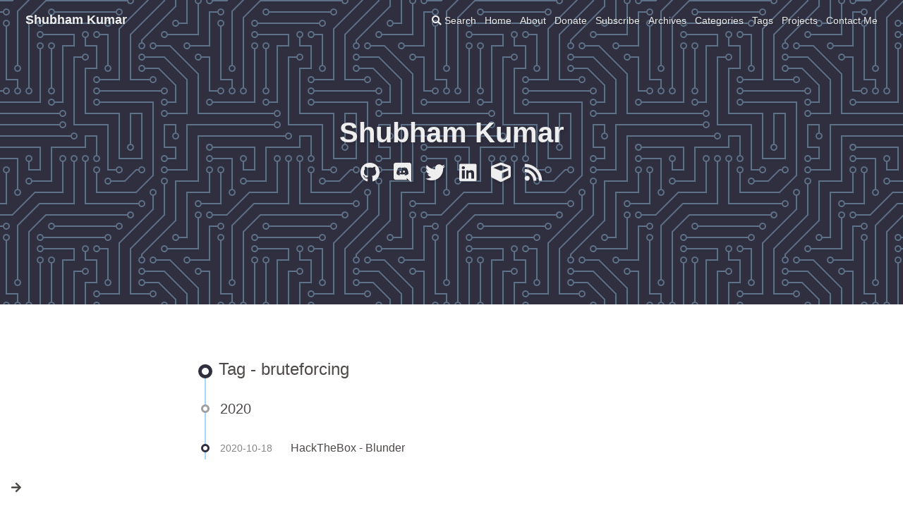

--- FILE ---
content_type: text/html;charset=UTF-8
request_url: https://f3v3r.in/tags/bruteforcing/
body_size: 1916
content:
<!DOCTYPE html><html lang="en"><head><meta charset="UTF-8"><meta http-equiv="X-UA-Compatible" content="IE=edge"><meta name="viewport" content="width=device-width, initial-scale=1, maximum-scale=1"><meta name="description" content=""><meta name="keywords" content="writeup,blog,security"><meta name="author" content="Shubham Kumar"><meta name="copyright" content="Shubham Kumar"><title>Tag: bruteforcing | Shubham Kumar</title><link rel="shortcut icon" href="/images/favicon.ico"><link rel="stylesheet" href="/css/index.css?version=1.9.1"><link rel="stylesheet" href="https://cdn.jsdelivr.net/npm/font-awesome@latest/css/font-awesome.min.css?version=1.9.1"><link rel="stylesheet" href="https://use.fontawesome.com/releases/v5.3.1/css/all.css?version=1.9.1"><meta name="format-detection" content="telephone=no"><meta http-equiv="x-dns-prefetch-control" content="on"><link rel="dns-prefetch" href="https://cdn.jsdelivr.net"><link rel="stylesheet" type="text/css" href="https://cdn.jsdelivr.net/npm/instantsearch.js@2.1.1/dist/instantsearch.min.css"><link rel="manifest" href="/manifest.json"><link rel="manifest" href="/manifest.json"><link rel="dns-prefetch" href="https://www.google-analytics.com"><meta http-equiv="Cache-Control" content="no-transform"><meta http-equiv="Cache-Control" content="no-siteapp"><style type="text/css">
.spoiler {
  display: inline-flex;
}
p.spoiler {
  display: flex;
}
.spoiler a {
  pointer-events: none;
}
.spoiler-blur, .spoiler-blur > * {
  transition: text-shadow .5s ease;
}
.spoiler .spoiler-blur, .spoiler .spoiler-blur > * {
  color: rgba(0, 0, 0, 0);
  background-color: rgba(0, 0, 0, 0);
  text-shadow: 0 0 10px grey;
  cursor: pointer;
}
.spoiler .spoiler-blur:hover, .spoiler .spoiler-blur:hover > * {
  text-shadow: 0 0 5px grey;
}
.spoiler-box, .spoiler-box > * {
  transition: color .5s ease,
  background-color .5s ease;
}
.spoiler .spoiler-box, .spoiler .spoiler-box > * {
  color: black;
  background-color: black;
  text-shadow: none;
}</style><meta name="generator" content="Hexo 5.4.2">
<style>.github-emoji { position: relative; display: inline-block; width: 1.2em; min-height: 1.2em; overflow: hidden; vertical-align: top; color: transparent; }  .github-emoji > span { position: relative; z-index: 10; }  .github-emoji img, .github-emoji .fancybox { margin: 0 !important; padding: 0 !important; border: none !important; outline: none !important; text-decoration: none !important; user-select: none !important; cursor: auto !important; }  .github-emoji img { height: 1.2em !important; width: 1.2em !important; position: absolute !important; left: 50% !important; top: 50% !important; transform: translate(-50%, -50%) !important; user-select: none !important; cursor: auto !important; } .github-emoji-fallback { color: inherit; } .github-emoji-fallback img { opacity: 0 !important; }</style>
<link rel="alternate" href="/atom.xml" title="Shubham Kumar" type="application/atom+xml">
</head><body><i class="fa fa-arrow-right" id="toggle-sidebar" aria-hidden="true"></i><div id="sidebar" data-display="false"><div class="author-info"><div class="author-info__avatar text-center"><img src="/img/avatar.png"></div><div class="author-info__name text-center">Shubham Kumar</div><div class="author-info__description text-center"></div><hr><div class="author-info-articles"><a class="author-info-articles__archives article-meta" href="/archives"><span class="pull-left">Articles</span><span class="pull-right">118</span></a><a class="author-info-articles__tags article-meta" href="/tags"><span class="pull-left">Tags</span><span class="pull-right">274</span></a><a class="author-info-articles__categories article-meta" href="/categories"><span class="pull-left">Categories</span><span class="pull-right">8</span></a></div></div></div><nav class="no-bg" id="nav"><div id="page-header"><span class="pull-left"> <a id="site-name" href="/">Shubham Kumar</a></span><i class="fa fa-bars toggle-menu pull-right" aria-hidden="true"></i><span class="pull-right menus">   <a class="site-page" href="/">Home</a><a class="site-page" href="/about/">About</a><a class="site-page" target="_blank" rel="noopener" href="https://www.buymeacoffee.com/f3v3r">Donate</a><a class="site-page" href="/subscribe">Subscribe</a><a class="site-page" href="/archives">Archives</a><a class="site-page" href="/categories">Categories</a><a class="site-page" href="/tags">Tags</a><a class="site-page" href="/projects/">Projects</a><a class="site-page" href="/contactme/">Contact Me</a></span><span class="pull-right"><a class="site-page social-icon search"><i class="fa fa-search"></i><span> Search</span></a></span></div><div id="site-info"><div id="site-title">Shubham Kumar</div><div id="site-sub-title"></div><div id="site-social-icons"><a class="social-icon" href="https://github.com/shubham399" target="_blank" rel="noreferrer noopener nofollow"><i class="fa-github fab"></i></a><a class="social-icon" href="https://discordapp.com/users/397613413301354497" target="_blank" rel="noreferrer noopener nofollow"><i class="fa-discord fab"></i></a><a class="social-icon" href="https://twitter.com/shubhkumar01" target="_blank" rel="noreferrer noopener nofollow"><i class="fa-twitter fab"></i></a><a class="social-icon" href="https://www.linkedin.com/in/shubham399" target="_blank" rel="noreferrer noopener nofollow"><i class="fa-linkedin fab"></i></a><a class="social-icon" href="https://app.hackthebox.eu/users/77992" target="_blank" rel="noreferrer noopener nofollow"><i class="fa-cube fa"></i></a><a class="social-icon" href="/atom.xml" target="_blank" rel="noreferrer noopener nofollow"><i class="fa-rss fa"></i></a></div></div></nav><div id="content-outer"><div class="layout" id="content-inner" style="opacity: 1; display: block; transform: translateY(0px);"><div id="tag"><div class="article-sort-title">Tag - bruteforcing</div><div class="article-sort"><div class="article-sort-item year">2020</div><div class="article-sort-item"><time class="article-sort-item__time">2020-10-18</time><a class="article-sort-item__title" href="/htb/machines/retired/blunder/">HackTheBox - Blunder</a></div></div></div><nav id="pagination"><div class="pagination"><span class="page-number current">1</span></div></nav></div></div><footer><div class="layout" id="footer" style="opacity: 1; display: block; transform: translateY(0px);"><div class="copyright">©2017 - 2024 By Shubham Kumar</div><div class="framework-info"><span>Driven - </span><a target="_blank" rel="noopener" href="http://hexo.io"><span>Hexo</span></a><span class="footer-separator">|</span><span>Theme - </span><a target="_blank" rel="noopener" href="https://github.com/Molunerfinn/hexo-theme-melody"><span>Melody</span></a></div><div class="busuanzi"><span id="busuanzi_container_site_uv" style="display: inline;"><i class="fa fa-user"></i><span id="busuanzi_value_site_uv">82836</span><span></span></span><span class="footer-separator">|</span><span id="busuanzi_container_site_pv" style="display: inline;"><i class="fa fa-eye"></i><span id="busuanzi_value_site_pv">91077</span><span></span></span></div></div></footer><i class="fa fa-arrow-up" id="go-up" aria-hidden="true"></i><div class="search-dialog" id="algolia-search"><div class="search-dialog__title" id="algolia-search-title">Algolia</div><div id="algolia-input-panel"><div id="algolia-search-input"><div class="ais-search-box"><input autocapitalize="off" autocomplete="off" autocorrect="off" placeholder="Search for Posts" role="textbox" spellcheck="false" type="text" value="" class="ais-search-box--input"></div></div></div><hr><div id="algolia-search-results"><div id="algolia-hits"></div><div id="algolia-pagination"></div><div id="algolia-stats"></div></div><span class="search-close-button"><i class="fa fa-times"></i></span></div><div class="search-mask"></div></body></html>

--- FILE ---
content_type: text/css; charset=UTF-8
request_url: https://f3v3r.in/css/index.css?version=1.9.1
body_size: 8597
content:
@import url("https://cdn.jsdelivr.net/npm/@fancyapps/fancybox@latest/dist/jquery.fancybox.min.css");
/*! normalize.css v7.0.0 | MIT License | github.com/necolas/normalize.css */html{line-height:1.15;-ms-text-size-adjust:100%;-webkit-text-size-adjust:100%}body{margin:0}article,aside,footer,header,nav,section{display:block}h1{font-size:2em;margin:.67em 0}figcaption,figure,main{display:block}figure{margin:1em 40px}hr{box-sizing:content-box;height:0;overflow:visible}pre{font-family:monospace,monospace;font-size:1em}a{background-color:transparent;-webkit-text-decoration-skip:objects}abbr[title]{border-bottom:none;text-decoration:underline;text-decoration:underline dotted}b,strong{font-weight:inherit}b,strong{font-weight:bolder}code,kbd,samp{font-family:monospace,monospace;font-size:1em}dfn{font-style:italic}mark{background-color:#ff0;color:#000}small{font-size:80%}sub,sup{font-size:75%;line-height:0;position:relative;vertical-align:baseline}sub{bottom:-.25em}sup{top:-.5em}audio,video{display:inline-block}audio:not([controls]){display:none;height:0}img{border-style:none}svg:not(:root){overflow:hidden}button,input,optgroup,select,textarea{font-family:sans-serif;font-size:100%;line-height:1.15;margin:0}button,input{overflow:visible}button,select{text-transform:none}[type=reset],[type=submit],button,html [type=button]{-webkit-appearance:button}[type=button]::-moz-focus-inner,[type=reset]::-moz-focus-inner,[type=submit]::-moz-focus-inner,button::-moz-focus-inner{border-style:none;padding:0}[type=button]:-moz-focusring,[type=reset]:-moz-focusring,[type=submit]:-moz-focusring,button:-moz-focusring{outline:1px dotted ButtonText}fieldset{padding:.35em .75em .625em}legend{box-sizing:border-box;color:inherit;display:table;max-width:100%;padding:0;white-space:normal}progress{display:inline-block;vertical-align:baseline}textarea{overflow:auto}[type=checkbox],[type=radio]{box-sizing:border-box;padding:0}[type=number]::-webkit-inner-spin-button,[type=number]::-webkit-outer-spin-button{height:auto}[type=search]{-webkit-appearance:textfield;outline-offset:-2px}[type=search]::-webkit-search-cancel-button,[type=search]::-webkit-search-decoration{-webkit-appearance:none}::-webkit-file-upload-button{-webkit-appearance:button;font:inherit}details,menu{display:block}summary{display:list-item}canvas{display:inline-block}template{display:none}[hidden]{display:none}/*# sourceMappingURL=normalize.min.css.map */
html {
  height: 100%;
  font-size: 20px;
}
body {
  position: relative;
  display: -webkit-box;
  display: -moz-box;
  display: -webkit-flex;
  display: -ms-flexbox;
  display: box;
  display: flex;
  -webkit-box-orient: vertical;
  -moz-box-orient: vertical;
  -o-box-orient: vertical;
  -webkit-flex-direction: column;
  -ms-flex-direction: column;
  flex-direction: column;
  min-height: 100%;
  background: #fff;
  color: #4c4948;
  font-size: 14px;
  font-family: Lato, Helvetica Neue For Number, -apple-system, BlinkMacSystemFont, Segoe UI, Roboto, PingFang SC, Hiragino Sans GB, Microsoft YaHei, Helvetica Neue, Helvetica, Arial, sans-serif;
  line-height: 2;
}
*::-webkit-scrollbar {
  width: 8px;
  height: 8px;
}
*::-webkit-scrollbar-thumb {
  background: #2f2f3f;
}
*::-webkit-scrollbar-track {
  background-color: transparent;
}
h1,
h2,
h3,
h4,
h5,
h6 {
  position: relative;
  margin: 0.2rem 0;
  color: #344c67;
  font-weight: bold;
}
#content-outer {
  -webkit-box-flex: 1;
  -moz-box-flex: 1;
  -o-box-flex: 1;
  box-flex: 1;
  -webkit-flex: 1 auto;
  -ms-flex: 1 auto;
  flex: 1 auto;
}
* {
  -webkit-box-sizing: border-box;
  -moz-box-sizing: border-box;
  box-sizing: border-box;
}
#content-inner .img-alt {
  text-decoration: none;
}
#toggle-sidebar {
  position: fixed;
  bottom: 20px;
  left: 16px;
  z-index: 100;
  font-size: 16px;
  cursor: pointer;
}
#go-up {
  position: fixed;
  right: -16px;
  bottom: 20px;
  z-index: 100;
  font-size: 16px;
  opacity: 0;
  -ms-filter: "progid:DXImageTransform.Microsoft.Alpha(Opacity=0)";
  filter: alpha(opacity=0);
  cursor: pointer;
}
.fancybox-caption {
  text-align: center;
}
.fireworks {
  position: fixed;
  z-index: -1;
  pointer-events: none;
}
hr {
  position: relative;
  margin: 2rem auto;
  width: calc(100% - 4px);
  border: 2px dashed #a4d8fa;
  background: #fff;
}
hr:hover:before {
  left: calc(95% - 20px);
}
hr:before {
  position: absolute;
  top: -10px;
  left: 5%;
  z-index: 1;
  color: #2f2f3f;
  content: "\f0c4";
  font: normal normal normal 14px/1 FontAwesome;
  font-size: 20px;
  -webkit-transition: all 1s ease-in-out;
  -moz-transition: all 1s ease-in-out;
  -o-transition: all 1s ease-in-out;
  -ms-transition: all 1s ease-in-out;
  transition: all 1s ease-in-out;
}
details {
  padding: 0.3rem;
  border: 2px solid #d6d6d6;
}
details summary {
  color: #2f2f3f;
}
.not-code {
  margin: 0.5em;
  padding: 0.5em;
  border: thin #c0c0c0 solid;
  text-align: center;
}
table {
  overflow: auto;
  width: 100%;
  border-spacing: 0;
  border-collapse: collapse;
}
table thead {
  background: rgba(133,133,133,0.1);
}
table th,
table td {
  padding: 0.3rem 0.6rem;
  border: 1px solid #d6d6d6;
  vertical-align: top;
}
*::selection {
  background: #9f9f9f;
  color: #f7f7f7;
}
.text-center {
  text-align: center;
}
.pull-left {
  float: left;
}
.pull-right {
  float: right;
}
@media screen and (max-width: 1024px) {
  i#toggle-sidebar,
  #sidebar {
    display: none;
  }
  body {
    padding-left: 0 !important;
  }
}
.article-container pre,
.article-container .highlight {
  overflow: auto;
  margin: 1rem 0;
  padding: 0;
  padding-top: 1.4rem;
  background: #292d3e;
  color: #a6accd;
  font-size: 14px;
  line-height: 20px;
}
figure.highlight {
  position: relative;
}
blockquote {
  margin: 0;
  padding: 0 0.6rem;
  border-left: 0.2rem solid #dfe2e5;
  color: #6a737d;
}
.article-container pre,
.article-container code {
  font-family: consolas, Menlo, "PingFang SC", "Microsoft YaHei", monospace, Helvetica Neue For Number !important;
}
.article-container code {
  padding: 0.1rem 0.2rem;
  background: rgba(27,31,35,0.05);
  color: #1f2d3d;
  word-wrap: break-word;
  font-size: 14px;
}
.article-container pre code {
  padding: 0;
  background: none;
  color: #a6accd;
  text-shadow: none;
}
.article-container .highlight {
  position: relative;
  border-radius: 1px;
}
.article-container .highlight:after {
  position: absolute;
  top: 0;
  z-index: 0;
  min-width: 100%;
  height: 1.4rem;
  background: #1f222f;
  content: "";
}
.article-container .highlight pre {
  margin: 0;
  padding: 8px 0;
  border: none;
}
.article-container .highlight .line::selection {
  background: rgba(113,124,180,0.314);
  color: #a6accd;
}
.article-container .highlight table {
  position: relative;
  margin: 0;
  width: auto;
  border: none;
}
.article-container .highlight table:after {
  position: absolute;
  top: -1.4rem;
  z-index: 0;
  width: 100%;
  height: 1.4rem;
  background: #1f222f;
  content: "";
}
.article-container .highlight td {
  padding: 0;
  border: none;
}
.article-container .highlight figcaption {
  zoom: 1;
  position: absolute;
  z-index: 1;
  margin-bottom: 1em;
  padding: 0.2em 0 0.2em 0.7rem;
  width: 100%;
  height: 1.4em;
  color: #a6accd;
  font-size: 1em;
  line-height: 1em;
}
.article-container .highlight figcaption:before,
.article-container .highlight figcaption:after {
  content: "";
  display: table;
}
.article-container .highlight figcaption:after {
  clear: both;
}
.article-container .highlight figcaption span {
  float: left;
  overflow: hidden;
  max-width: 100%;
  -o-text-overflow: ellipsis;
  text-overflow: ellipsis;
  white-space: nowrap;
}
.article-container .highlight figcaption a {
  float: right;
  padding-right: 10px;
  color: #a6accd;
}
.article-container .highlight figcaption a:hover {
  border-bottom-color: #a6accd;
}
.article-container .highlight figcaption+table {
  margin-top: 1em;
}
.article-container .highlight figcaption+table:before {
  margin-top: -2.1rem;
}
.article-container .highlight figcaption+table:after {
  top: -2.1rem;
}
.article-container .highlight .gutter pre {
  padding-right: 0.5rem;
  padding-left: 0.5rem;
  background-color: #292d3e;
  color: #3a3f58;
  text-align: right;
}
.article-container .highlight .code pre {
  padding-right: 0.5rem;
  padding-left: 0.5rem;
  width: 100%;
  background-color: #292d3e;
}
.article-container .highlight .line {
  height: 1rem;
}
.article-container .gutter {
  -webkit-user-select: none;
  -moz-user-select: none;
  -ms-user-select: none;
  user-select: none;
  -webkit-user-select: none;
  -moz-user-select: none;
  -ms-user-select: none;
}
.article-container .gist table {
  width: auto;
}
.article-container .gist table td {
  border: none;
}
.article-container pre .deletion {
  background: #800000;
}
.article-container pre .addition {
  background: #008000;
}
.article-container pre .meta {
  color: #c792ea;
}
.article-container pre .comment {
  color: #676e95;
}
.article-container pre .comment::selection {
  background: rgba(113,124,180,0.314);
  color: #a6accd;
}
.article-container pre .variable,
.article-container pre .attribute,
.article-container pre .regexp,
.article-container pre .ruby .constant,
.article-container pre .xml .tag .title,
.article-container pre .xml .pi,
.article-container pre .xml .doctype,
.article-container pre .html .doctype,
.article-container pre .css .id,
.article-container pre .tag .name,
.article-container pre .css .class,
.article-container pre .css .pseudo {
  color: #ff5370;
}
.article-container pre .variable::selection,
.article-container pre .attribute::selection,
.article-container pre .regexp::selection,
.article-container pre .ruby .constant::selection,
.article-container pre .xml .tag .title::selection,
.article-container pre .xml .pi::selection,
.article-container pre .xml .doctype::selection,
.article-container pre .html .doctype::selection,
.article-container pre .css .id::selection,
.article-container pre .tag .name::selection,
.article-container pre .css .class::selection,
.article-container pre .css .pseudo::selection {
  background: rgba(113,124,180,0.314);
  color: #a6accd;
}
.article-container pre .tag {
  color: #89ddff;
}
.article-container pre .tag::selection {
  background: rgba(113,124,180,0.314);
  color: #a6accd;
}
.article-container pre .number,
.article-container pre .preprocessor,
.article-container pre .literal,
.article-container pre .params,
.article-container pre .constant,
.article-container pre .command {
  color: #f78c6c;
}
.article-container pre .number::selection,
.article-container pre .preprocessor::selection,
.article-container pre .literal::selection,
.article-container pre .params::selection,
.article-container pre .constant::selection,
.article-container pre .command::selection {
  background: rgba(113,124,180,0.314);
  color: #a6accd;
}
.article-container pre .built_in {
  color: #ffcb6b;
}
.article-container pre .built_in::selection {
  background: rgba(113,124,180,0.314);
  color: #a6accd;
}
.article-container pre .ruby .class .title,
.article-container pre .css .rules .attribute,
.article-container pre .string,
.article-container pre .value,
.article-container pre .inheritance,
.article-container pre .header,
.article-container pre .ruby .symbol,
.article-container pre .xml .cdata,
.article-container pre .special,
.article-container pre .number,
.article-container pre .formula {
  color: #c3e88d;
}
.article-container pre .ruby .class .title::selection,
.article-container pre .css .rules .attribute::selection,
.article-container pre .string::selection,
.article-container pre .value::selection,
.article-container pre .inheritance::selection,
.article-container pre .header::selection,
.article-container pre .ruby .symbol::selection,
.article-container pre .xml .cdata::selection,
.article-container pre .special::selection,
.article-container pre .number::selection,
.article-container pre .formula::selection {
  background: rgba(113,124,180,0.314);
  color: #a6accd;
}
.article-container pre .keyword,
.article-container pre .title,
.article-container pre .css .hexcolor {
  color: #89ddff;
}
.article-container pre .keyword::selection,
.article-container pre .title::selection,
.article-container pre .css .hexcolor::selection {
  background: rgba(113,124,180,0.314);
  color: #a6accd;
}
.article-container pre .function,
.article-container pre .python .decorator,
.article-container pre .python .title,
.article-container pre .ruby .function .title,
.article-container pre .ruby .title .keyword,
.article-container pre .perl .sub,
.article-container pre .javascript .title,
.article-container pre .coffeescript .title {
  color: #82aaff;
}
.article-container pre .function::selection,
.article-container pre .python .decorator::selection,
.article-container pre .python .title::selection,
.article-container pre .ruby .function .title::selection,
.article-container pre .ruby .title .keyword::selection,
.article-container pre .perl .sub::selection,
.article-container pre .javascript .title::selection,
.article-container pre .coffeescript .title::selection {
  background: rgba(113,124,180,0.314);
  color: #a6accd;
}
.article-container pre .tag .attr,
.article-container pre .javascript .function {
  color: #c792ea;
}
.article-container pre .tag .attr::selection,
.article-container pre .javascript .function::selection {
  background: rgba(113,124,180,0.314);
  color: #a6accd;
}
#disqus_thread {
  margin-top: 1rem;
}
footer {
  margin-top: 1rem;
  background: #2f2f3f;
  background-image: url("data:image/svg+xml,%3Csvg xmlns='http://www.w3.org/2000/svg' viewBox='0 0 304 304' width='304' height='304'%3E%3Cpath fill='%23a4d8fa' fill-opacity='0.4' d='M44.1 224a5 5 0 1 1 0 2H0v-2h44.1zm160 48a5 5 0 1 1 0 2H82v-2h122.1zm57.8-46a5 5 0 1 1 0-2H304v2h-42.1zm0 16a5 5 0 1 1 0-2H304v2h-42.1zm6.2-114a5 5 0 1 1 0 2h-86.2a5 5 0 1 1 0-2h86.2zm-256-48a5 5 0 1 1 0 2H0v-2h12.1zm185.8 34a5 5 0 1 1 0-2h86.2a5 5 0 1 1 0 2h-86.2zM258 12.1a5 5 0 1 1-2 0V0h2v12.1zm-64 208a5 5 0 1 1-2 0v-54.2a5 5 0 1 1 2 0v54.2zm48-198.2V80h62v2h-64V21.9a5 5 0 1 1 2 0zm16 16V64h46v2h-48V37.9a5 5 0 1 1 2 0zm-128 96V208h16v12.1a5 5 0 1 1-2 0V210h-16v-76.1a5 5 0 1 1 2 0zm-5.9-21.9a5 5 0 1 1 0 2H114v48H85.9a5 5 0 1 1 0-2H112v-48h12.1zm-6.2 130a5 5 0 1 1 0-2H176v-74.1a5 5 0 1 1 2 0V242h-60.1zm-16-64a5 5 0 1 1 0-2H114v48h10.1a5 5 0 1 1 0 2H112v-48h-10.1zM66 284.1a5 5 0 1 1-2 0V274H50v30h-2v-32h18v12.1zM236.1 176a5 5 0 1 1 0 2H226v94h48v32h-2v-30h-48v-98h12.1zm25.8-30a5 5 0 1 1 0-2H274v44.1a5 5 0 1 1-2 0V146h-10.1zm-64 96a5 5 0 1 1 0-2H208v-80h16v-14h-42.1a5 5 0 1 1 0-2H226v18h-16v80h-12.1zm86.2-210a5 5 0 1 1 0 2H272V0h2v32h10.1zM98 101.9V146H53.9a5 5 0 1 1 0-2H96v-42.1a5 5 0 1 1 2 0zM53.9 34a5 5 0 1 1 0-2H80V0h2v34H53.9zm60.1 3.9V66H82v64H69.9a5 5 0 1 1 0-2H80V64h32V37.9a5 5 0 1 1 2 0zM101.9 82a5 5 0 1 1 0-2H128V37.9a5 5 0 1 1 2 0V82h-28.1zm16-64a5 5 0 1 1 0-2H146v44.1a5 5 0 1 1-2 0V18h-26.1zm102.2 270a5 5 0 1 1 0 2H98v14h-2v-16h124.1zM242 149.9V160h16v34h-16v62h48v48h-2v-46h-48v-66h16v-30h-16v-12.1a5 5 0 1 1 2 0zM53.9 18a5 5 0 1 1 0-2H64V2H48V0h18v18H53.9zm112 32a5 5 0 1 1 0-2H192V0h50v2h-48v48h-28.1zm-48-48a5 5 0 0 1-9.8-2h2.07a3 3 0 1 0 5.66 0H178v34h-18V21.9a5 5 0 1 1 2 0V32h14V2h-58.1zm0 96a5 5 0 1 1 0-2H137l32-32h39V21.9a5 5 0 1 1 2 0V66h-40.17l-32 32H117.9zm28.1 90.1a5 5 0 1 1-2 0v-76.51L175.59 80H224V21.9a5 5 0 1 1 2 0V82h-49.59L146 112.41v75.69zm16 32a5 5 0 1 1-2 0v-99.51L184.59 96H300.1a5 5 0 0 1 3.9-3.9v2.07a3 3 0 0 0 0 5.66v2.07a5 5 0 0 1-3.9-3.9H185.41L162 121.41v98.69zm-144-64a5 5 0 1 1-2 0v-3.51l48-48V48h32V0h2v50H66v55.41l-48 48v2.69zM50 53.9v43.51l-48 48V208h26.1a5 5 0 1 1 0 2H0v-65.41l48-48V53.9a5 5 0 1 1 2 0zm-16 16V89.41l-34 34v-2.82l32-32V69.9a5 5 0 1 1 2 0zM12.1 32a5 5 0 1 1 0 2H9.41L0 43.41V40.6L8.59 32h3.51zm265.8 18a5 5 0 1 1 0-2h18.69l7.41-7.41v2.82L297.41 50H277.9zm-16 160a5 5 0 1 1 0-2H288v-71.41l16-16v2.82l-14 14V210h-28.1zm-208 32a5 5 0 1 1 0-2H64v-22.59L40.59 194H21.9a5 5 0 1 1 0-2H41.41L66 216.59V242H53.9zm150.2 14a5 5 0 1 1 0 2H96v-56.6L56.6 162H37.9a5 5 0 1 1 0-2h19.5L98 200.6V256h106.1zm-150.2 2a5 5 0 1 1 0-2H80v-46.59L48.59 178H21.9a5 5 0 1 1 0-2H49.41L82 208.59V258H53.9zM34 39.8v1.61L9.41 66H0v-2h8.59L32 40.59V0h2v39.8zM2 300.1a5 5 0 0 1 3.9 3.9H3.83A3 3 0 0 0 0 302.17V256h18v48h-2v-46H2v42.1zM34 241v63h-2v-62H0v-2h34v1zM17 18H0v-2h16V0h2v18h-1zm273-2h14v2h-16V0h2v16zm-32 273v15h-2v-14h-14v14h-2v-16h18v1zM0 92.1A5.02 5.02 0 0 1 6 97a5 5 0 0 1-6 4.9v-2.07a3 3 0 1 0 0-5.66V92.1zM80 272h2v32h-2v-32zm37.9 32h-2.07a3 3 0 0 0-5.66 0h-2.07a5 5 0 0 1 9.8 0zM5.9 0A5.02 5.02 0 0 1 0 5.9V3.83A3 3 0 0 0 3.83 0H5.9zm294.2 0h2.07A3 3 0 0 0 304 3.83V5.9a5 5 0 0 1-3.9-5.9zm3.9 300.1v2.07a3 3 0 0 0-1.83 1.83h-2.07a5 5 0 0 1 3.9-3.9zM97 100a3 3 0 1 0 0-6 3 3 0 0 0 0 6zm0-16a3 3 0 1 0 0-6 3 3 0 0 0 0 6zm16 16a3 3 0 1 0 0-6 3 3 0 0 0 0 6zm16 16a3 3 0 1 0 0-6 3 3 0 0 0 0 6zm0 16a3 3 0 1 0 0-6 3 3 0 0 0 0 6zm-48 32a3 3 0 1 0 0-6 3 3 0 0 0 0 6zm16 16a3 3 0 1 0 0-6 3 3 0 0 0 0 6zm32 48a3 3 0 1 0 0-6 3 3 0 0 0 0 6zm-16 16a3 3 0 1 0 0-6 3 3 0 0 0 0 6zm32-16a3 3 0 1 0 0-6 3 3 0 0 0 0 6zm0-32a3 3 0 1 0 0-6 3 3 0 0 0 0 6zm16 32a3 3 0 1 0 0-6 3 3 0 0 0 0 6zm32 16a3 3 0 1 0 0-6 3 3 0 0 0 0 6zm0-16a3 3 0 1 0 0-6 3 3 0 0 0 0 6zm-16-64a3 3 0 1 0 0-6 3 3 0 0 0 0 6zm16 0a3 3 0 1 0 0-6 3 3 0 0 0 0 6zm16 96a3 3 0 1 0 0-6 3 3 0 0 0 0 6zm0 16a3 3 0 1 0 0-6 3 3 0 0 0 0 6zm16 16a3 3 0 1 0 0-6 3 3 0 0 0 0 6zm16-144a3 3 0 1 0 0-6 3 3 0 0 0 0 6zm0 32a3 3 0 1 0 0-6 3 3 0 0 0 0 6zm16-32a3 3 0 1 0 0-6 3 3 0 0 0 0 6zm16-16a3 3 0 1 0 0-6 3 3 0 0 0 0 6zm-96 0a3 3 0 1 0 0-6 3 3 0 0 0 0 6zm0 16a3 3 0 1 0 0-6 3 3 0 0 0 0 6zm16-32a3 3 0 1 0 0-6 3 3 0 0 0 0 6zm96 0a3 3 0 1 0 0-6 3 3 0 0 0 0 6zm-16-64a3 3 0 1 0 0-6 3 3 0 0 0 0 6zm16-16a3 3 0 1 0 0-6 3 3 0 0 0 0 6zm-32 0a3 3 0 1 0 0-6 3 3 0 0 0 0 6zm0-16a3 3 0 1 0 0-6 3 3 0 0 0 0 6zm-16 0a3 3 0 1 0 0-6 3 3 0 0 0 0 6zm-16 0a3 3 0 1 0 0-6 3 3 0 0 0 0 6zm-16 0a3 3 0 1 0 0-6 3 3 0 0 0 0 6zM49 36a3 3 0 1 0 0-6 3 3 0 0 0 0 6zm-32 0a3 3 0 1 0 0-6 3 3 0 0 0 0 6zm32 16a3 3 0 1 0 0-6 3 3 0 0 0 0 6zM33 68a3 3 0 1 0 0-6 3 3 0 0 0 0 6zm16-48a3 3 0 1 0 0-6 3 3 0 0 0 0 6zm0 240a3 3 0 1 0 0-6 3 3 0 0 0 0 6zm16 32a3 3 0 1 0 0-6 3 3 0 0 0 0 6zm-16-64a3 3 0 1 0 0-6 3 3 0 0 0 0 6zm0 16a3 3 0 1 0 0-6 3 3 0 0 0 0 6zm-16-32a3 3 0 1 0 0-6 3 3 0 0 0 0 6zm80-176a3 3 0 1 0 0-6 3 3 0 0 0 0 6zm16 0a3 3 0 1 0 0-6 3 3 0 0 0 0 6zm-16-16a3 3 0 1 0 0-6 3 3 0 0 0 0 6zm32 48a3 3 0 1 0 0-6 3 3 0 0 0 0 6zm16-16a3 3 0 1 0 0-6 3 3 0 0 0 0 6zm0-32a3 3 0 1 0 0-6 3 3 0 0 0 0 6zm112 176a3 3 0 1 0 0-6 3 3 0 0 0 0 6zm-16 16a3 3 0 1 0 0-6 3 3 0 0 0 0 6zm0 16a3 3 0 1 0 0-6 3 3 0 0 0 0 6zm0 16a3 3 0 1 0 0-6 3 3 0 0 0 0 6zM17 180a3 3 0 1 0 0-6 3 3 0 0 0 0 6zm0 16a3 3 0 1 0 0-6 3 3 0 0 0 0 6zm0-32a3 3 0 1 0 0-6 3 3 0 0 0 0 6zm16 0a3 3 0 1 0 0-6 3 3 0 0 0 0 6zM17 84a3 3 0 1 0 0-6 3 3 0 0 0 0 6zm32 64a3 3 0 1 0 0-6 3 3 0 0 0 0 6zm16-16a3 3 0 1 0 0-6 3 3 0 0 0 0 6z'%3E%3C/path%3E%3C/svg%3E");
  background-attachment: fixed;
}
footer.footer-bg {
  background-position: bottom;
  background-size: cover;
}
footer.is-mobile {
  background-attachment: local;
}
#footer {
  padding: 2rem 1rem;
  color: #eee;
  text-align: center;
}
#footer a {
  color: #eee;
  text-decoration: none;
  cursor: pointer;
}
#footer a:hover {
  color: #fff;
}
#footer .footer-separator {
  margin: 0 0.2rem;
}
#busuanzi_value_site_uv,
#busuanzi_value_site_pv,
#busuanzi_value_page_pv {
  margin-left: 0.2rem;
}
#nav {
  position: relative;
  margin-bottom: 1rem;
  background-color: #2f2f3f;
  background-attachment: fixed;
  background-position: center;
  background-size: cover;
}
#nav.no-bg {
  background-image: url("data:image/svg+xml,%3Csvg xmlns='http://www.w3.org/2000/svg' viewBox='0 0 304 304' width='304' height='304'%3E%3Cpath fill='%23a4d8fa' fill-opacity='0.4' d='M44.1 224a5 5 0 1 1 0 2H0v-2h44.1zm160 48a5 5 0 1 1 0 2H82v-2h122.1zm57.8-46a5 5 0 1 1 0-2H304v2h-42.1zm0 16a5 5 0 1 1 0-2H304v2h-42.1zm6.2-114a5 5 0 1 1 0 2h-86.2a5 5 0 1 1 0-2h86.2zm-256-48a5 5 0 1 1 0 2H0v-2h12.1zm185.8 34a5 5 0 1 1 0-2h86.2a5 5 0 1 1 0 2h-86.2zM258 12.1a5 5 0 1 1-2 0V0h2v12.1zm-64 208a5 5 0 1 1-2 0v-54.2a5 5 0 1 1 2 0v54.2zm48-198.2V80h62v2h-64V21.9a5 5 0 1 1 2 0zm16 16V64h46v2h-48V37.9a5 5 0 1 1 2 0zm-128 96V208h16v12.1a5 5 0 1 1-2 0V210h-16v-76.1a5 5 0 1 1 2 0zm-5.9-21.9a5 5 0 1 1 0 2H114v48H85.9a5 5 0 1 1 0-2H112v-48h12.1zm-6.2 130a5 5 0 1 1 0-2H176v-74.1a5 5 0 1 1 2 0V242h-60.1zm-16-64a5 5 0 1 1 0-2H114v48h10.1a5 5 0 1 1 0 2H112v-48h-10.1zM66 284.1a5 5 0 1 1-2 0V274H50v30h-2v-32h18v12.1zM236.1 176a5 5 0 1 1 0 2H226v94h48v32h-2v-30h-48v-98h12.1zm25.8-30a5 5 0 1 1 0-2H274v44.1a5 5 0 1 1-2 0V146h-10.1zm-64 96a5 5 0 1 1 0-2H208v-80h16v-14h-42.1a5 5 0 1 1 0-2H226v18h-16v80h-12.1zm86.2-210a5 5 0 1 1 0 2H272V0h2v32h10.1zM98 101.9V146H53.9a5 5 0 1 1 0-2H96v-42.1a5 5 0 1 1 2 0zM53.9 34a5 5 0 1 1 0-2H80V0h2v34H53.9zm60.1 3.9V66H82v64H69.9a5 5 0 1 1 0-2H80V64h32V37.9a5 5 0 1 1 2 0zM101.9 82a5 5 0 1 1 0-2H128V37.9a5 5 0 1 1 2 0V82h-28.1zm16-64a5 5 0 1 1 0-2H146v44.1a5 5 0 1 1-2 0V18h-26.1zm102.2 270a5 5 0 1 1 0 2H98v14h-2v-16h124.1zM242 149.9V160h16v34h-16v62h48v48h-2v-46h-48v-66h16v-30h-16v-12.1a5 5 0 1 1 2 0zM53.9 18a5 5 0 1 1 0-2H64V2H48V0h18v18H53.9zm112 32a5 5 0 1 1 0-2H192V0h50v2h-48v48h-28.1zm-48-48a5 5 0 0 1-9.8-2h2.07a3 3 0 1 0 5.66 0H178v34h-18V21.9a5 5 0 1 1 2 0V32h14V2h-58.1zm0 96a5 5 0 1 1 0-2H137l32-32h39V21.9a5 5 0 1 1 2 0V66h-40.17l-32 32H117.9zm28.1 90.1a5 5 0 1 1-2 0v-76.51L175.59 80H224V21.9a5 5 0 1 1 2 0V82h-49.59L146 112.41v75.69zm16 32a5 5 0 1 1-2 0v-99.51L184.59 96H300.1a5 5 0 0 1 3.9-3.9v2.07a3 3 0 0 0 0 5.66v2.07a5 5 0 0 1-3.9-3.9H185.41L162 121.41v98.69zm-144-64a5 5 0 1 1-2 0v-3.51l48-48V48h32V0h2v50H66v55.41l-48 48v2.69zM50 53.9v43.51l-48 48V208h26.1a5 5 0 1 1 0 2H0v-65.41l48-48V53.9a5 5 0 1 1 2 0zm-16 16V89.41l-34 34v-2.82l32-32V69.9a5 5 0 1 1 2 0zM12.1 32a5 5 0 1 1 0 2H9.41L0 43.41V40.6L8.59 32h3.51zm265.8 18a5 5 0 1 1 0-2h18.69l7.41-7.41v2.82L297.41 50H277.9zm-16 160a5 5 0 1 1 0-2H288v-71.41l16-16v2.82l-14 14V210h-28.1zm-208 32a5 5 0 1 1 0-2H64v-22.59L40.59 194H21.9a5 5 0 1 1 0-2H41.41L66 216.59V242H53.9zm150.2 14a5 5 0 1 1 0 2H96v-56.6L56.6 162H37.9a5 5 0 1 1 0-2h19.5L98 200.6V256h106.1zm-150.2 2a5 5 0 1 1 0-2H80v-46.59L48.59 178H21.9a5 5 0 1 1 0-2H49.41L82 208.59V258H53.9zM34 39.8v1.61L9.41 66H0v-2h8.59L32 40.59V0h2v39.8zM2 300.1a5 5 0 0 1 3.9 3.9H3.83A3 3 0 0 0 0 302.17V256h18v48h-2v-46H2v42.1zM34 241v63h-2v-62H0v-2h34v1zM17 18H0v-2h16V0h2v18h-1zm273-2h14v2h-16V0h2v16zm-32 273v15h-2v-14h-14v14h-2v-16h18v1zM0 92.1A5.02 5.02 0 0 1 6 97a5 5 0 0 1-6 4.9v-2.07a3 3 0 1 0 0-5.66V92.1zM80 272h2v32h-2v-32zm37.9 32h-2.07a3 3 0 0 0-5.66 0h-2.07a5 5 0 0 1 9.8 0zM5.9 0A5.02 5.02 0 0 1 0 5.9V3.83A3 3 0 0 0 3.83 0H5.9zm294.2 0h2.07A3 3 0 0 0 304 3.83V5.9a5 5 0 0 1-3.9-5.9zm3.9 300.1v2.07a3 3 0 0 0-1.83 1.83h-2.07a5 5 0 0 1 3.9-3.9zM97 100a3 3 0 1 0 0-6 3 3 0 0 0 0 6zm0-16a3 3 0 1 0 0-6 3 3 0 0 0 0 6zm16 16a3 3 0 1 0 0-6 3 3 0 0 0 0 6zm16 16a3 3 0 1 0 0-6 3 3 0 0 0 0 6zm0 16a3 3 0 1 0 0-6 3 3 0 0 0 0 6zm-48 32a3 3 0 1 0 0-6 3 3 0 0 0 0 6zm16 16a3 3 0 1 0 0-6 3 3 0 0 0 0 6zm32 48a3 3 0 1 0 0-6 3 3 0 0 0 0 6zm-16 16a3 3 0 1 0 0-6 3 3 0 0 0 0 6zm32-16a3 3 0 1 0 0-6 3 3 0 0 0 0 6zm0-32a3 3 0 1 0 0-6 3 3 0 0 0 0 6zm16 32a3 3 0 1 0 0-6 3 3 0 0 0 0 6zm32 16a3 3 0 1 0 0-6 3 3 0 0 0 0 6zm0-16a3 3 0 1 0 0-6 3 3 0 0 0 0 6zm-16-64a3 3 0 1 0 0-6 3 3 0 0 0 0 6zm16 0a3 3 0 1 0 0-6 3 3 0 0 0 0 6zm16 96a3 3 0 1 0 0-6 3 3 0 0 0 0 6zm0 16a3 3 0 1 0 0-6 3 3 0 0 0 0 6zm16 16a3 3 0 1 0 0-6 3 3 0 0 0 0 6zm16-144a3 3 0 1 0 0-6 3 3 0 0 0 0 6zm0 32a3 3 0 1 0 0-6 3 3 0 0 0 0 6zm16-32a3 3 0 1 0 0-6 3 3 0 0 0 0 6zm16-16a3 3 0 1 0 0-6 3 3 0 0 0 0 6zm-96 0a3 3 0 1 0 0-6 3 3 0 0 0 0 6zm0 16a3 3 0 1 0 0-6 3 3 0 0 0 0 6zm16-32a3 3 0 1 0 0-6 3 3 0 0 0 0 6zm96 0a3 3 0 1 0 0-6 3 3 0 0 0 0 6zm-16-64a3 3 0 1 0 0-6 3 3 0 0 0 0 6zm16-16a3 3 0 1 0 0-6 3 3 0 0 0 0 6zm-32 0a3 3 0 1 0 0-6 3 3 0 0 0 0 6zm0-16a3 3 0 1 0 0-6 3 3 0 0 0 0 6zm-16 0a3 3 0 1 0 0-6 3 3 0 0 0 0 6zm-16 0a3 3 0 1 0 0-6 3 3 0 0 0 0 6zm-16 0a3 3 0 1 0 0-6 3 3 0 0 0 0 6zM49 36a3 3 0 1 0 0-6 3 3 0 0 0 0 6zm-32 0a3 3 0 1 0 0-6 3 3 0 0 0 0 6zm32 16a3 3 0 1 0 0-6 3 3 0 0 0 0 6zM33 68a3 3 0 1 0 0-6 3 3 0 0 0 0 6zm16-48a3 3 0 1 0 0-6 3 3 0 0 0 0 6zm0 240a3 3 0 1 0 0-6 3 3 0 0 0 0 6zm16 32a3 3 0 1 0 0-6 3 3 0 0 0 0 6zm-16-64a3 3 0 1 0 0-6 3 3 0 0 0 0 6zm0 16a3 3 0 1 0 0-6 3 3 0 0 0 0 6zm-16-32a3 3 0 1 0 0-6 3 3 0 0 0 0 6zm80-176a3 3 0 1 0 0-6 3 3 0 0 0 0 6zm16 0a3 3 0 1 0 0-6 3 3 0 0 0 0 6zm-16-16a3 3 0 1 0 0-6 3 3 0 0 0 0 6zm32 48a3 3 0 1 0 0-6 3 3 0 0 0 0 6zm16-16a3 3 0 1 0 0-6 3 3 0 0 0 0 6zm0-32a3 3 0 1 0 0-6 3 3 0 0 0 0 6zm112 176a3 3 0 1 0 0-6 3 3 0 0 0 0 6zm-16 16a3 3 0 1 0 0-6 3 3 0 0 0 0 6zm0 16a3 3 0 1 0 0-6 3 3 0 0 0 0 6zm0 16a3 3 0 1 0 0-6 3 3 0 0 0 0 6zM17 180a3 3 0 1 0 0-6 3 3 0 0 0 0 6zm0 16a3 3 0 1 0 0-6 3 3 0 0 0 0 6zm0-32a3 3 0 1 0 0-6 3 3 0 0 0 0 6zm16 0a3 3 0 1 0 0-6 3 3 0 0 0 0 6zM17 84a3 3 0 1 0 0-6 3 3 0 0 0 0 6zm32 64a3 3 0 1 0 0-6 3 3 0 0 0 0 6zm16-16a3 3 0 1 0 0-6 3 3 0 0 0 0 6z'%3E%3C/path%3E%3C/svg%3E") !important;
  background-size: initial;
}
#nav.is-mobile {
  background-attachment: local;
}
#site-info {
  display: -webkit-box;
  display: -moz-box;
  display: -webkit-flex;
  display: -ms-flexbox;
  display: box;
  display: flex;
  -webkit-box-orient: vertical;
  -moz-box-orient: vertical;
  -o-box-orient: vertical;
  -webkit-flex-direction: column;
  -ms-flex-direction: column;
  flex-direction: column;
  -webkit-box-pack: center;
  -moz-box-pack: center;
  -o-box-pack: center;
  -ms-flex-pack: center;
  -webkit-justify-content: center;
  justify-content: center;
  -webkit-box-align: center;
  -moz-box-align: center;
  -o-box-align: center;
  -ms-flex-align: center;
  -webkit-align-items: center;
  align-items: center;
  padding: 0 1rem;
  height: 60vh;
}
#site-title,
#site-sub-title {
  color: #eee;
  text-align: center;
  text-shadow: 0.1rem 0.1rem 0.2rem rgba(0,0,0,0.15);
  line-height: 1.5;
}
#site-title {
  font-weight: bold;
  font-size: 1.3rem;
}
#site-sub-title {
  font-size: 0.8rem;
}
#site-social-icons {
  margin: 0 auto;
  width: 15rem;
  text-align: center;
}
#site-social-icons .social-icon {
  margin: 0 0.5rem;
  color: #eee;
  text-shadow: 0.1rem 0.1rem 0.2rem rgba(0,0,0,0.15);
  font-size: 1.4rem;
  cursor: pointer;
}
#site-social-icons .social-icon:hover {
  color: #fff;
}
#page-header {
  position: absolute;
  top: 0;
  z-index: 99;
  padding: 10px 36px;
  width: 100%;
  border: none;
  font-size: 18px;
  -webkit-transition: all 0.2s ease-in-out;
  -moz-transition: all 0.2s ease-in-out;
  -o-transition: all 0.2s ease-in-out;
  -ms-transition: all 0.2s ease-in-out;
  transition: all 0.2s ease-in-out;
}
#page-header .toggle-menu {
  display: none;
  padding-top: 0.5rem;
  color: #eee;
  cursor: pointer;
  -webkit-transition: all 0.2s ease-in-out;
  -moz-transition: all 0.2s ease-in-out;
  -o-transition: all 0.2s ease-in-out;
  -ms-transition: all 0.2s ease-in-out;
  transition: all 0.2s ease-in-out;
}
#page-header .toggle-menu:hover {
  color: #fff;
}
#page-header a {
  color: #eee;
  text-decoration: none;
}
#page-header a:hover {
  color: #fff;
}
#page-header .site-page {
  position: relative;
  margin-left: 0.6rem;
  padding-bottom: 0.3rem;
  text-shadow: 0.05rem 0.05rem 0.1rem rgba(0,0,0,0.3);
  font-size: 0.7rem;
  cursor: pointer;
}
#page-header .site-page::after {
  position: absolute;
  bottom: 0;
  left: 0;
  z-index: -1;
  width: 0;
  height: 3px;
  background-color: #626284;
  content: "";
  -webkit-transition: all 0.3s ease-in-out;
  -moz-transition: all 0.3s ease-in-out;
  -o-transition: all 0.3s ease-in-out;
  -ms-transition: all 0.3s ease-in-out;
  transition: all 0.3s ease-in-out;
}
#page-header .site-page:hover::after {
  width: 100%;
}
#page-header.fixed {
  position: fixed;
  top: -56px;
  z-index: 101;
  background: rgba(255,255,255,0.8);
  -webkit-box-shadow: 0 5px 6px -5px rgba(133,133,133,0.6);
  box-shadow: 0 5px 6px -5px rgba(133,133,133,0.6);
  -webkit-transition: -webkit-transform 0.2s ease-in-out, opacity 0.2s ease-in-out;
  -moz-transition: -moz-transform 0.2s ease-in-out, opacity 0.2s ease-in-out;
  -o-transition: -o-transform 0.2s ease-in-out, opacity 0.2s ease-in-out;
  -ms-transition: -ms-transform 0.2s ease-in-out, opacity 0.2s ease-in-out;
  transition: transform 0.2s ease-in-out, opacity 0.2s ease-in-out;
}
#page-header.fixed.open-sidebar .site-page {
  display: none;
  opacity: 0;
  -ms-filter: "progid:DXImageTransform.Microsoft.Alpha(Opacity=0)";
  filter: alpha(opacity=0);
}
#page-header.fixed a,
#page-header.fixed .toggle-menu,
#page-header.fixed #site-name {
  color: #3b3a3a;
  text-shadow: none;
}
#page-header.fixed a:hover,
#page-header.fixed .toggle-menu:hover,
#page-header.fixed #site-name:hover {
  color: #2f2f3f;
}
#page-header.visible {
  -webkit-transform: translate3d(0, 100%, 0);
  -moz-transform: translate3d(0, 100%, 0);
  -o-transform: translate3d(0, 100%, 0);
  -ms-transform: translate3d(0, 100%, 0);
  transform: translate3d(0, 100%, 0);
}
#page-header #site-name {
  text-shadow: 0.1rem 0.1rem 0.2rem rgba(0,0,0,0.15);
  font-weight: bold;
  cursor: pointer;
}
@media screen and (min-width: 768px) {
  #site-title {
    font-size: 2rem;
  }
  #site-sub-title {
    font-size: 1.2rem;
  }
}
@media screen and (max-width: 768px) {
  #nav,
  #top-contianer {
    background-attachment: local;
  }
  #page-header {
    padding: 10px 0.8rem;
  }
  #page-header .toggle-menu {
    display: block;
  }
  #page-header .menus {
    position: absolute;
    top: 3rem;
    right: 0.8rem;
    display: none;
    width: 8rem;
    background: rgba(255,255,255,0.9);
    -webkit-box-shadow: 0 0 4px rgba(0,0,0,0.27);
    box-shadow: 0 0 4px rgba(0,0,0,0.27);
  }
  #page-header .menus a {
    display: block;
    margin-left: 0;
    padding-top: 0.3rem;
    padding-bottom: 0.3rem;
    padding-left: 0.6rem;
    color: #4c4948;
    text-shadow: none;
    font-size: 0.8rem;
  }
  #page-header .menus a:hover {
    color: #2f2f3f;
  }
  #page-header .search {
    right: 0.5rem;
  }
  #page-header .search span {
    display: none;
  }
}
.recent-post-item {
  margin: 1.6rem 0 2rem;
}
.recent-post-item .content {
  margin-top: 0.5rem;
  word-break: break-word;
}
.recent-post-item .content p {
  word-break: break-word;
}
.recent-post-item .content iframe {
  width: 700px;
  height: 393.75px;
}
.recent-post-item .article-type {
  margin-left: 0.3rem;
  color: #858585;
}
.recent-post-item .article-meta {
  color: #858585;
}
.recent-post-item .article-meta .sticky {
  color: #9f9f9f;
}
.recent-post-item .article-meta i {
  margin: 0 0.2rem 0 0.3rem;
}
.recent-post-item .article-meta__separator {
  margin-left: 0.3rem;
}
.recent-post-item .article-meta .fa-angle-right,
.recent-post-item .article-meta__link {
  margin: 0 0 0 0.3rem;
}
.recent-post-item time {
  color: #858585;
}
.recent-post-item .more {
  display: inline-block;
  padding: 0 0.6rem;
  height: 1.6rem;
  background: #2f2f3f;
  color: #fff;
  text-align: center;
  text-decoration: none;
  line-height: 1.6rem;
  cursor: pointer;
  -webkit-transition: all 0.2s ease-in-out;
  -moz-transition: all 0.2s ease-in-out;
  -o-transition: all 0.2s ease-in-out;
  -ms-transition: all 0.2s ease-in-out;
  transition: all 0.2s ease-in-out;
}
.recent-post-item .more:hover {
  background: #9f9f9f;
}
.recent-post-item .article-title {
  display: block;
  margin-bottom: 0.3rem;
  border-bottom: 1px solid #eee;
  color: #2e2e2e;
  text-decoration: none;
  font-size: 1.4rem;
  cursor: pointer;
  cursor: pointer;
  -webkit-transition: all 0.2s ease-in-out;
  -moz-transition: all 0.2s ease-in-out;
  -o-transition: all 0.2s ease-in-out;
  -ms-transition: all 0.2s ease-in-out;
  transition: all 0.2s ease-in-out;
}
.recent-post-item .article-title:hover {
  border-bottom: 1px solid #2f2f3f;
  color: #2f2f3f;
}
.tag-cloud {
  padding: 4.5rem 0 7rem;
  text-align: center;
}
.tag-cloud a {
  display: inline-block;
  margin: 0 0.4rem;
  text-decoration: none;
  cursor: pointer;
}
.tag-cloud a:hover {
  color: #9f9f9f !important;
}
.tag-cloud__title {
  font-size: 1.8rem;
}
#tag,
#category,
#archive {
  padding: 3rem 0 3rem;
}
.article-sort {
  padding-left: 1rem;
  border-left: 0.1rem solid #a4d8fa;
}
.article-sort-title {
  position: relative;
  padding-bottom: 1.2rem;
  padding-left: 1rem;
  font-size: 1.2rem;
  line-height: 1;
}
.article-sort-title:hover:before {
  border-color: #9f9f9f;
}
.article-sort-title:before {
  position: absolute;
  top: 0.25rem;
  left: calc(-0.5rem + 1px);
  z-index: 1;
  width: 0.5rem;
  height: 0.5rem;
  border: 0.25rem solid #2f2f3f;
  border-radius: 0.5rem;
  background: #fff;
  content: "";
  line-height: 0.5rem;
  -webkit-transition: all 0.2s ease-in-out;
  -moz-transition: all 0.2s ease-in-out;
  -o-transition: all 0.2s ease-in-out;
  -ms-transition: all 0.2s ease-in-out;
  transition: all 0.2s ease-in-out;
}
.article-sort-title:after {
  position: absolute;
  bottom: 0;
  left: 0;
  z-index: 0;
  width: 0.1rem;
  height: 1.3rem;
  background: #a4d8fa;
  content: "";
}
.article-sort-item {
  position: relative;
  margin-bottom: 1rem;
  -webkit-transition: all 0.2s ease-in-out;
  -moz-transition: all 0.2s ease-in-out;
  -o-transition: all 0.2s ease-in-out;
  -ms-transition: all 0.2s ease-in-out;
  transition: all 0.2s ease-in-out;
}
.article-sort-item:hover:before {
  border-color: #9f9f9f;
}
.article-sort-item:before {
  position: absolute;
  top: 0.48rem;
  left: calc(-1rem - 7px);
  width: 0.3rem;
  height: 0.3rem;
  border: 0.15rem solid #2f2f3f;
  border-radius: 0.3rem;
  background: #fff;
  content: "";
  line-height: 0.3rem;
  -webkit-transition: all 0.2s ease-in-out;
  -moz-transition: all 0.2s ease-in-out;
  -o-transition: all 0.2s ease-in-out;
  -ms-transition: all 0.2s ease-in-out;
  transition: all 0.2s ease-in-out;
}
.article-sort-item.year {
  font-size: 1rem;
}
.article-sort-item.year:hover:before {
  border-color: #2f2f3f;
}
.article-sort-item.year:before {
  top: 0.7rem;
  border-color: #9f9f9f;
}
.article-sort-item__time {
  position: absolute;
  top: 0.1rem;
  color: #858585;
}
.article-sort-item__title {
  display: block;
  margin-left: 5rem;
  color: #4c4948;
  text-decoration: none;
  font-size: 0.8rem;
  cursor: pointer;
}
.category-lists {
  padding: 3rem 0 3rem;
}
.category-lists .category__title {
  text-align: center;
  font-size: 1.8rem;
}
.category-list a {
  color: #4c4948;
  text-decoration: none;
  cursor: pointer;
}
.category-list .category-list-count {
  margin-left: 0.4rem;
  color: #858585;
}
.category-list .category-list-count:before {
  content: "(";
}
.category-list .category-list-count:after {
  content: ")";
}
.gallery-item {
  position: relative;
  display: inline-block;
  overflow: hidden;
  margin: 0.4rem;
  width: 6rem;
  height: 6rem;
  background-position: 50% 50%;
  background-size: cover;
  background-repeat: no-repeat;
  cursor: pointer;
  -webkit-transition: all 0.2s ease-in-out;
  -moz-transition: all 0.2s ease-in-out;
  -o-transition: all 0.2s ease-in-out;
  -ms-transition: all 0.2s ease-in-out;
  transition: all 0.2s ease-in-out;
}
.gallery-item__title {
  position: absolute;
  overflow: hidden;
  padding: 0 0.4rem;
  width: 100%;
  height: 1.5rem;
  background: rgba(0,0,0,0.5);
  color: #a4d8fa;
  text-align: center;
  -o-text-overflow: ellipsis;
  text-overflow: ellipsis;
  white-space: nowrap;
  line-height: 1.5rem;
  -webkit-transition: 0.2s ease-in-out;
  -moz-transition: 0.2s ease-in-out;
  -o-transition: 0.2s ease-in-out;
  -ms-transition: 0.2s ease-in-out;
  transition: 0.2s ease-in-out;
  -webkit-transform: translate3d(0, 6rem, 0);
  -moz-transform: translate3d(0, 6rem, 0);
  -o-transform: translate3d(0, 6rem, 0);
  -ms-transform: translate3d(0, 6rem, 0);
  transform: translate3d(0, 6rem, 0);
}
.gallery-item:hover .gallery-item__title {
  -webkit-transform: translate3d(0, 4.5rem, 0);
  -moz-transform: translate3d(0, 4.5rem, 0);
  -o-transform: translate3d(0, 4.5rem, 0);
  -ms-transform: translate3d(0, 4.5rem, 0);
  transform: translate3d(0, 4.5rem, 0);
}
@media screen and (max-width: 768px) {
  .recent-post-item .article-title {
    font-size: 1rem;
  }
  .recent-post-item .article-meta.tags {
    display: none;
  }
  .gallery-item {
    width: calc(50% - 22px);
    height: 6rem;
  }
  .gallery-item__title {
    -webkit-transform: translate3d(0, 6rem, 0);
    -moz-transform: translate3d(0, 6rem, 0);
    -o-transform: translate3d(0, 6rem, 0);
    -ms-transform: translate3d(0, 6rem, 0);
    transform: translate3d(0, 6rem, 0);
  }
  .gallery-item:hover .gallery-item__title {
    -webkit-transform: translate3d(0, 4.5rem, 0);
    -moz-transform: translate3d(0, 4.5rem, 0);
    -o-transform: translate3d(0, 4.5rem, 0);
    -ms-transform: translate3d(0, 4.5rem, 0);
    transform: translate3d(0, 4.5rem, 0);
  }
}
@media screen and (min-width: 1300px) {
  .gallery-item {
    width: 8rem;
    height: 8rem;
  }
  .gallery-item__title {
    -webkit-transform: translate3d(0, 8rem, 0);
    -moz-transform: translate3d(0, 8rem, 0);
    -o-transform: translate3d(0, 8rem, 0);
    -ms-transform: translate3d(0, 8rem, 0);
    transform: translate3d(0, 8rem, 0);
  }
  .gallery-item:hover .gallery-item__title {
    -webkit-transform: translate3d(0, 6.5rem, 0);
    -moz-transform: translate3d(0, 6.5rem, 0);
    -o-transform: translate3d(0, 6.5rem, 0);
    -ms-transform: translate3d(0, 6.5rem, 0);
    transform: translate3d(0, 6.5rem, 0);
  }
}
#pagination {
  overflow: hidden;
  margin-top: 1rem;
  width: 100%;
}
#pagination .pagination {
  text-align: center;
}
#pagination i.fa.fa-chevron-left {
  margin-right: 0.3rem;
  cursor: pointer;
}
#pagination i.fa.fa-chevron-right {
  margin-left: 0.3rem;
  cursor: pointer;
}
#pagination .space {
  color: #858585;
}
#pagination .page-number {
  display: inline-block;
  margin: 0 0.2rem;
  min-width: 1.2rem;
  height: 1.2rem;
  text-align: center;
  line-height: 1.2rem;
  cursor: pointer;
}
#pagination .page-number.current {
  background: #9f9f9f;
  color: #fff;
  cursor: default;
}
#post-title {
  font-size: 1.4rem;
}
#post-title.plain {
  margin-bottom: 0.3rem;
  border-bottom: 1px solid #eee;
  cursor: pointer;
  -webkit-transition: all 0.2s ease-in-out;
  -moz-transition: all 0.2s ease-in-out;
  -o-transition: all 0.2s ease-in-out;
  -ms-transition: all 0.2s ease-in-out;
  transition: all 0.2s ease-in-out;
}
#post-title.plain:hover {
  border-bottom: 1px solid #2f2f3f;
  color: #2f2f3f;
}
#post {
  overflow: hidden;
}
#post-meta {
  text-shadow: 0.1rem 0.1rem 0.2rem rgba(0,0,0,0.15);
}
#post #post-meta {
  color: #858585;
}
#post #post-meta a {
  text-decoration: none;
}
#post #post-meta i.fa.fa-comment-o {
  margin-right: 0.2rem;
}
#top-container {
  position: relative;
  margin-bottom: 1rem;
  background-color: #2f2f3f;
  background-attachment: fixed;
  background-position: center;
  background-size: cover;
  opacity: 0;
  -ms-filter: "progid:DXImageTransform.Microsoft.Alpha(Opacity=0)";
  filter: alpha(opacity=0);
}
#top-container.no-bg {
  background-color: #2f2f3f;
  background-image: url("data:image/svg+xml,%3Csvg xmlns='http://www.w3.org/2000/svg' viewBox='0 0 304 304' width='304' height='304'%3E%3Cpath fill='%23a4d8fa' fill-opacity='0.4' d='M44.1 224a5 5 0 1 1 0 2H0v-2h44.1zm160 48a5 5 0 1 1 0 2H82v-2h122.1zm57.8-46a5 5 0 1 1 0-2H304v2h-42.1zm0 16a5 5 0 1 1 0-2H304v2h-42.1zm6.2-114a5 5 0 1 1 0 2h-86.2a5 5 0 1 1 0-2h86.2zm-256-48a5 5 0 1 1 0 2H0v-2h12.1zm185.8 34a5 5 0 1 1 0-2h86.2a5 5 0 1 1 0 2h-86.2zM258 12.1a5 5 0 1 1-2 0V0h2v12.1zm-64 208a5 5 0 1 1-2 0v-54.2a5 5 0 1 1 2 0v54.2zm48-198.2V80h62v2h-64V21.9a5 5 0 1 1 2 0zm16 16V64h46v2h-48V37.9a5 5 0 1 1 2 0zm-128 96V208h16v12.1a5 5 0 1 1-2 0V210h-16v-76.1a5 5 0 1 1 2 0zm-5.9-21.9a5 5 0 1 1 0 2H114v48H85.9a5 5 0 1 1 0-2H112v-48h12.1zm-6.2 130a5 5 0 1 1 0-2H176v-74.1a5 5 0 1 1 2 0V242h-60.1zm-16-64a5 5 0 1 1 0-2H114v48h10.1a5 5 0 1 1 0 2H112v-48h-10.1zM66 284.1a5 5 0 1 1-2 0V274H50v30h-2v-32h18v12.1zM236.1 176a5 5 0 1 1 0 2H226v94h48v32h-2v-30h-48v-98h12.1zm25.8-30a5 5 0 1 1 0-2H274v44.1a5 5 0 1 1-2 0V146h-10.1zm-64 96a5 5 0 1 1 0-2H208v-80h16v-14h-42.1a5 5 0 1 1 0-2H226v18h-16v80h-12.1zm86.2-210a5 5 0 1 1 0 2H272V0h2v32h10.1zM98 101.9V146H53.9a5 5 0 1 1 0-2H96v-42.1a5 5 0 1 1 2 0zM53.9 34a5 5 0 1 1 0-2H80V0h2v34H53.9zm60.1 3.9V66H82v64H69.9a5 5 0 1 1 0-2H80V64h32V37.9a5 5 0 1 1 2 0zM101.9 82a5 5 0 1 1 0-2H128V37.9a5 5 0 1 1 2 0V82h-28.1zm16-64a5 5 0 1 1 0-2H146v44.1a5 5 0 1 1-2 0V18h-26.1zm102.2 270a5 5 0 1 1 0 2H98v14h-2v-16h124.1zM242 149.9V160h16v34h-16v62h48v48h-2v-46h-48v-66h16v-30h-16v-12.1a5 5 0 1 1 2 0zM53.9 18a5 5 0 1 1 0-2H64V2H48V0h18v18H53.9zm112 32a5 5 0 1 1 0-2H192V0h50v2h-48v48h-28.1zm-48-48a5 5 0 0 1-9.8-2h2.07a3 3 0 1 0 5.66 0H178v34h-18V21.9a5 5 0 1 1 2 0V32h14V2h-58.1zm0 96a5 5 0 1 1 0-2H137l32-32h39V21.9a5 5 0 1 1 2 0V66h-40.17l-32 32H117.9zm28.1 90.1a5 5 0 1 1-2 0v-76.51L175.59 80H224V21.9a5 5 0 1 1 2 0V82h-49.59L146 112.41v75.69zm16 32a5 5 0 1 1-2 0v-99.51L184.59 96H300.1a5 5 0 0 1 3.9-3.9v2.07a3 3 0 0 0 0 5.66v2.07a5 5 0 0 1-3.9-3.9H185.41L162 121.41v98.69zm-144-64a5 5 0 1 1-2 0v-3.51l48-48V48h32V0h2v50H66v55.41l-48 48v2.69zM50 53.9v43.51l-48 48V208h26.1a5 5 0 1 1 0 2H0v-65.41l48-48V53.9a5 5 0 1 1 2 0zm-16 16V89.41l-34 34v-2.82l32-32V69.9a5 5 0 1 1 2 0zM12.1 32a5 5 0 1 1 0 2H9.41L0 43.41V40.6L8.59 32h3.51zm265.8 18a5 5 0 1 1 0-2h18.69l7.41-7.41v2.82L297.41 50H277.9zm-16 160a5 5 0 1 1 0-2H288v-71.41l16-16v2.82l-14 14V210h-28.1zm-208 32a5 5 0 1 1 0-2H64v-22.59L40.59 194H21.9a5 5 0 1 1 0-2H41.41L66 216.59V242H53.9zm150.2 14a5 5 0 1 1 0 2H96v-56.6L56.6 162H37.9a5 5 0 1 1 0-2h19.5L98 200.6V256h106.1zm-150.2 2a5 5 0 1 1 0-2H80v-46.59L48.59 178H21.9a5 5 0 1 1 0-2H49.41L82 208.59V258H53.9zM34 39.8v1.61L9.41 66H0v-2h8.59L32 40.59V0h2v39.8zM2 300.1a5 5 0 0 1 3.9 3.9H3.83A3 3 0 0 0 0 302.17V256h18v48h-2v-46H2v42.1zM34 241v63h-2v-62H0v-2h34v1zM17 18H0v-2h16V0h2v18h-1zm273-2h14v2h-16V0h2v16zm-32 273v15h-2v-14h-14v14h-2v-16h18v1zM0 92.1A5.02 5.02 0 0 1 6 97a5 5 0 0 1-6 4.9v-2.07a3 3 0 1 0 0-5.66V92.1zM80 272h2v32h-2v-32zm37.9 32h-2.07a3 3 0 0 0-5.66 0h-2.07a5 5 0 0 1 9.8 0zM5.9 0A5.02 5.02 0 0 1 0 5.9V3.83A3 3 0 0 0 3.83 0H5.9zm294.2 0h2.07A3 3 0 0 0 304 3.83V5.9a5 5 0 0 1-3.9-5.9zm3.9 300.1v2.07a3 3 0 0 0-1.83 1.83h-2.07a5 5 0 0 1 3.9-3.9zM97 100a3 3 0 1 0 0-6 3 3 0 0 0 0 6zm0-16a3 3 0 1 0 0-6 3 3 0 0 0 0 6zm16 16a3 3 0 1 0 0-6 3 3 0 0 0 0 6zm16 16a3 3 0 1 0 0-6 3 3 0 0 0 0 6zm0 16a3 3 0 1 0 0-6 3 3 0 0 0 0 6zm-48 32a3 3 0 1 0 0-6 3 3 0 0 0 0 6zm16 16a3 3 0 1 0 0-6 3 3 0 0 0 0 6zm32 48a3 3 0 1 0 0-6 3 3 0 0 0 0 6zm-16 16a3 3 0 1 0 0-6 3 3 0 0 0 0 6zm32-16a3 3 0 1 0 0-6 3 3 0 0 0 0 6zm0-32a3 3 0 1 0 0-6 3 3 0 0 0 0 6zm16 32a3 3 0 1 0 0-6 3 3 0 0 0 0 6zm32 16a3 3 0 1 0 0-6 3 3 0 0 0 0 6zm0-16a3 3 0 1 0 0-6 3 3 0 0 0 0 6zm-16-64a3 3 0 1 0 0-6 3 3 0 0 0 0 6zm16 0a3 3 0 1 0 0-6 3 3 0 0 0 0 6zm16 96a3 3 0 1 0 0-6 3 3 0 0 0 0 6zm0 16a3 3 0 1 0 0-6 3 3 0 0 0 0 6zm16 16a3 3 0 1 0 0-6 3 3 0 0 0 0 6zm16-144a3 3 0 1 0 0-6 3 3 0 0 0 0 6zm0 32a3 3 0 1 0 0-6 3 3 0 0 0 0 6zm16-32a3 3 0 1 0 0-6 3 3 0 0 0 0 6zm16-16a3 3 0 1 0 0-6 3 3 0 0 0 0 6zm-96 0a3 3 0 1 0 0-6 3 3 0 0 0 0 6zm0 16a3 3 0 1 0 0-6 3 3 0 0 0 0 6zm16-32a3 3 0 1 0 0-6 3 3 0 0 0 0 6zm96 0a3 3 0 1 0 0-6 3 3 0 0 0 0 6zm-16-64a3 3 0 1 0 0-6 3 3 0 0 0 0 6zm16-16a3 3 0 1 0 0-6 3 3 0 0 0 0 6zm-32 0a3 3 0 1 0 0-6 3 3 0 0 0 0 6zm0-16a3 3 0 1 0 0-6 3 3 0 0 0 0 6zm-16 0a3 3 0 1 0 0-6 3 3 0 0 0 0 6zm-16 0a3 3 0 1 0 0-6 3 3 0 0 0 0 6zm-16 0a3 3 0 1 0 0-6 3 3 0 0 0 0 6zM49 36a3 3 0 1 0 0-6 3 3 0 0 0 0 6zm-32 0a3 3 0 1 0 0-6 3 3 0 0 0 0 6zm32 16a3 3 0 1 0 0-6 3 3 0 0 0 0 6zM33 68a3 3 0 1 0 0-6 3 3 0 0 0 0 6zm16-48a3 3 0 1 0 0-6 3 3 0 0 0 0 6zm0 240a3 3 0 1 0 0-6 3 3 0 0 0 0 6zm16 32a3 3 0 1 0 0-6 3 3 0 0 0 0 6zm-16-64a3 3 0 1 0 0-6 3 3 0 0 0 0 6zm0 16a3 3 0 1 0 0-6 3 3 0 0 0 0 6zm-16-32a3 3 0 1 0 0-6 3 3 0 0 0 0 6zm80-176a3 3 0 1 0 0-6 3 3 0 0 0 0 6zm16 0a3 3 0 1 0 0-6 3 3 0 0 0 0 6zm-16-16a3 3 0 1 0 0-6 3 3 0 0 0 0 6zm32 48a3 3 0 1 0 0-6 3 3 0 0 0 0 6zm16-16a3 3 0 1 0 0-6 3 3 0 0 0 0 6zm0-32a3 3 0 1 0 0-6 3 3 0 0 0 0 6zm112 176a3 3 0 1 0 0-6 3 3 0 0 0 0 6zm-16 16a3 3 0 1 0 0-6 3 3 0 0 0 0 6zm0 16a3 3 0 1 0 0-6 3 3 0 0 0 0 6zm0 16a3 3 0 1 0 0-6 3 3 0 0 0 0 6zM17 180a3 3 0 1 0 0-6 3 3 0 0 0 0 6zm0 16a3 3 0 1 0 0-6 3 3 0 0 0 0 6zm0-32a3 3 0 1 0 0-6 3 3 0 0 0 0 6zm16 0a3 3 0 1 0 0-6 3 3 0 0 0 0 6zM17 84a3 3 0 1 0 0-6 3 3 0 0 0 0 6zm32 64a3 3 0 1 0 0-6 3 3 0 0 0 0 6zm16-16a3 3 0 1 0 0-6 3 3 0 0 0 0 6z'%3E%3C/path%3E%3C/svg%3E") !important;
  background-size: auto;
}
#top-container.plain {
  margin-bottom: 1rem;
  height: 56px;
}
#top-container a {
  color: #eee;
  text-decoration: none;
  -webkit-transition: all 0.3s ease-out;
  -moz-transition: all 0.3s ease-out;
  -o-transition: all 0.3s ease-out;
  -ms-transition: all 0.3s ease-out;
  transition: all 0.3s ease-out;
}
#top-container a:hover {
  color: #fff;
}
#top-container #top-img {
  padding: 0;
  border: none;
}
#top-container #site-name {
  font-weight: bold;
  cursor: pointer;
}
#top-container #post-info {
  display: -webkit-box;
  display: -moz-box;
  display: -webkit-flex;
  display: -ms-flexbox;
  display: box;
  display: flex;
  -webkit-box-orient: vertical;
  -moz-box-orient: vertical;
  -o-box-orient: vertical;
  -webkit-flex-direction: column;
  -ms-flex-direction: column;
  flex-direction: column;
  -webkit-box-pack: center;
  -moz-box-pack: center;
  -o-box-pack: center;
  -ms-flex-pack: center;
  -webkit-justify-content: center;
  justify-content: center;
  -webkit-box-align: center;
  -moz-box-align: center;
  -o-box-align: center;
  -ms-flex-align: center;
  -webkit-align-items: center;
  align-items: center;
  padding: 0 1rem;
  width: 100%;
  height: 60vh;
  color: #eee;
  text-align: center;
}
#top-container #post-title {
  text-shadow: 0.1rem 0.1rem 0.2rem rgba(0,0,0,0.15);
  font-size: 1.3rem;
}
#top-container i.fa.fa-angle-right {
  margin: 0 0.3rem 0 0.2rem;
}
.post-meta__separator {
  margin: 0 0.3rem;
}
.post-meta__icon {
  margin-right: 0.2rem;
}
.post-meta__tag-list {
  margin-bottom: 0.5rem;
}
.post-meta__tags {
  display: inline-block;
  margin: 0 0.4rem 0.2rem 0;
  padding: 0 0.6rem;
  width: fit-content;
  border: 1px solid #2f2f3f;
  border-radius: 0.6rem;
  background: #fff;
  color: #2f2f3f;
  text-decoration: none;
  font-size: 12px;
  cursor: pointer;
  -webkit-transition: all 0.2s ease-in-out;
  -moz-transition: all 0.2s ease-in-out;
  -o-transition: all 0.2s ease-in-out;
  -ms-transition: all 0.2s ease-in-out;
  transition: all 0.2s ease-in-out;
}
.post-meta__tags:hover {
  background: #2f2f3f;
  color: #fff;
}
.layout {
  margin: 0 auto;
  width: 700px;
  opacity: 0;
  -ms-filter: "progid:DXImageTransform.Microsoft.Alpha(Opacity=0)";
  filter: alpha(opacity=0);
}
#content-inner h1,
#content-inner h2,
#content-inner h3,
#content-inner h4,
#content-inner h5,
#content-inner h6 {
  cursor: pointer;
  -webkit-transition: all 0.2s ease-out;
  -moz-transition: all 0.2s ease-out;
  -o-transition: all 0.2s ease-out;
  -ms-transition: all 0.2s ease-out;
  transition: all 0.2s ease-out;
}
#content-inner h1:before,
#content-inner h2:before,
#content-inner h3:before,
#content-inner h4:before,
#content-inner h5:before,
#content-inner h6:before {
  position: absolute;
  top: calc(50% - 0.35rem);
  left: 0;
  color: #f47466;
  content: "\f0c1";
  font: normal normal normal 14px/1 FontAwesome;
  font-size: 0.8rem;
  -webkit-transition: all 0.2s ease-out;
  -moz-transition: all 0.2s ease-out;
  -o-transition: all 0.2s ease-out;
  -ms-transition: all 0.2s ease-out;
  transition: all 0.2s ease-out;
}
#content-inner h1:hover,
#content-inner h2:hover,
#content-inner h3:hover,
#content-inner h4:hover,
#content-inner h5:hover,
#content-inner h6:hover {
  padding-left: 1.1rem;
}
#content-inner h1:hover:before,
#content-inner h2:hover:before,
#content-inner h3:hover:before,
#content-inner h4:hover:before,
#content-inner h5:hover:before,
#content-inner h6:hover:before {
  color: #2f2f3f;
}
#content-inner h1 {
  padding-left: 1.1rem;
}
#content-inner h1 code {
  font-size: 1rem;
}
#content-inner h1:before {
  top: calc(50% - unit(fontsize / 2 - 0.05, "rem"));
  font-size: 1rem;
}
#content-inner h1:hover {
  padding-left: 1.2rem;
}
#content-inner h2 {
  padding-left: 1rem;
}
#content-inner h2 code {
  font-size: 0.9rem;
}
#content-inner h2:before {
  top: calc(50% - unit(fontsize / 2 - 0.05, "rem"));
  font-size: 0.9rem;
}
#content-inner h2:hover {
  padding-left: 1.1rem;
}
#content-inner h3 {
  padding-left: 0.9rem;
}
#content-inner h3 code {
  font-size: 0.8rem;
}
#content-inner h3:before {
  top: calc(50% - unit(fontsize / 2 - 0.05, "rem"));
  font-size: 0.8rem;
}
#content-inner h3:hover {
  padding-left: 1rem;
}
#content-inner h4 {
  padding-left: 0.8rem;
}
#content-inner h4 code {
  font-size: 0.7rem;
}
#content-inner h4:before {
  top: calc(50% - unit(fontsize / 2 - 0.05, "rem"));
  font-size: 0.7rem;
}
#content-inner h4:hover {
  padding-left: 0.9rem;
}
#content-inner h5 {
  padding-left: 0.7rem;
}
#content-inner h5 code {
  font-size: 0.6rem;
}
#content-inner h5:before {
  top: calc(50% - unit(fontsize / 2 - 0.05, "rem"));
  font-size: 0.6rem;
}
#content-inner h5:hover {
  padding-left: 0.8rem;
}
#content-inner h6 {
  padding-left: 0.7rem;
}
#content-inner h6 code {
  font-size: 0.6rem;
}
#content-inner h6:before {
  top: calc(50% - unit(fontsize / 2 - 0.05, "rem"));
  font-size: 0.6rem;
}
#content-inner h6:hover {
  padding-left: 0.8rem;
}
#content-inner ol,
#content-inner ul {
  margin-top: 0.4rem;
  padding: 0 0 0 0.8rem;
  list-style: none;
  counter-reset: li;
}
#content-inner ol p,
#content-inner ul p {
  margin: 0;
}
#content-inner ol ol,
#content-inner ul ol,
#content-inner ol ul,
#content-inner ul ul {
  padding-left: 0.5rem;
}
#content-inner ol li,
#content-inner ul li {
  position: relative;
  margin: 0.2rem 0;
  padding: 0.1rem 0.5rem 0.1rem 1.5rem;
}
#content-inner ol li:hover:before,
#content-inner ul li:hover:before {
  -webkit-transform: rotate(360deg);
  -moz-transform: rotate(360deg);
  -o-transform: rotate(360deg);
  -ms-transform: rotate(360deg);
  transform: rotate(360deg);
}
#content-inner ol li:before,
#content-inner ul li:before {
  position: absolute;
  top: 0;
  left: 0;
  background: #2f2f3f;
  color: #fff;
  cursor: pointer;
  -webkit-transition: all 0.3s ease-out;
  -moz-transition: all 0.3s ease-out;
  -o-transition: all 0.3s ease-out;
  -ms-transition: all 0.3s ease-out;
  transition: all 0.3s ease-out;
}
#content-inner ol > li:before {
  margin-top: 0.2rem;
  width: 1.2rem;
  height: 1.2rem;
  border-radius: 0.6rem;
  content: counter(li);
  counter-increment: li;
  text-align: center;
  font-size: 0.6rem;
  line-height: 1.2rem;
}
#content-inner ul > li:hover:before {
  border-color: #9f9f9f;
}
#content-inner ul > li:before {
  top: 10px;
  margin-left: 0.45rem;
  width: 0.3rem;
  height: 0.3rem;
  border: 0.15rem solid #2f2f3f;
  border-radius: 0.3rem;
  background: #fff;
  content: "";
  line-height: 0.3rem;
}
#post-content {
  margin-bottom: 1rem;
}
a {
  color: #858585;
  -webkit-transition: all 0.2s;
  -moz-transition: all 0.2s;
  -o-transition: all 0.2s;
  -ms-transition: all 0.2s;
  transition: all 0.2s;
}
a:hover {
  color: #2f2f3f;
  text-decoration: none;
}
a#site-name {
  color: #eee;
  text-decoration: none;
}
a.fancybox {
  outline: none;
  display: inline-block;
  width: 100%;
  text-align: center;
  text-decoration: none;
}
a.fancybox:focus {
  outline: none;
}
.content img,
#post img,
#sidebar img {
  padding: 4px;
  max-width: 100%;
  border: 1px solid #eaeefb;
  -webkit-transition: all 0.2s;
  -moz-transition: all 0.2s;
  -o-transition: all 0.2s;
  -ms-transition: all 0.2s;
  transition: all 0.2s;
}
.content img:hover,
#post img:hover,
#sidebar img:hover {
  -webkit-box-shadow: 0 0 8px 0 rgba(232,237,250,0.6), 0 2px 4px 0 rgba(232,237,250,0.5);
  box-shadow: 0 0 8px 0 rgba(232,237,250,0.6), 0 2px 4px 0 rgba(232,237,250,0.5);
}
.code-area-wrap {
  position: relative;
}
.code-area-wrap .codeblock-language {
  position: absolute;
  z-index: 1;
  display: inline-block;
  padding: 0 0.7rem;
  color: #a6accd;
  font-weight: bold;
  font-size: 0.8rem;
  line-height: 1.4rem;
}
.fa-clipboard {
  position: absolute;
  top: 0.4rem;
  right: 10px;
  z-index: 1;
  color: #89ddff;
  cursor: pointer;
  -webkit-transition: color 0.2s;
  -moz-transition: color 0.2s;
  -o-transition: color 0.2s;
  -ms-transition: color 0.2s;
  transition: color 0.2s;
}
.fa-clipboard:hover {
  color: #3bc6ff;
}
.copy-notice {
  position: absolute;
  top: 0;
  right: 0;
  z-index: 1;
  background: #1f222f;
  color: #89ddff;
  opacity: 0;
  -ms-filter: "progid:DXImageTransform.Microsoft.Alpha(Opacity=0)";
  filter: alpha(opacity=0);
}
.post-copyright {
  position: relative;
  margin-bottom: 1rem;
  padding: 0.5rem 0.8rem;
  border: 1px solid #eee;
  -webkit-transition: box-shadow 0.3s ease-in-out;
  -moz-transition: box-shadow 0.3s ease-in-out;
  -o-transition: box-shadow 0.3s ease-in-out;
  -ms-transition: box-shadow 0.3s ease-in-out;
  transition: box-shadow 0.3s ease-in-out;
}
.post-copyright:before {
  position: absolute;
  top: 0.5rem;
  right: 0.5rem;
  width: 0.8rem;
  height: 0.8rem;
  border-radius: 0.8rem;
  background: #2f2f3f;
  content: "";
}
.post-copyright:after {
  position: absolute;
  top: 0.7rem;
  right: 0.7rem;
  width: 0.4rem;
  height: 0.4rem;
  border-radius: 0.4rem;
  background: #fff;
  content: "";
}
.post-copyright:hover {
  -webkit-box-shadow: 0 0 8px 0 rgba(232,237,250,0.6), 0 2px 4px 0 rgba(232,237,250,0.5);
  box-shadow: 0 0 8px 0 rgba(232,237,250,0.6), 0 2px 4px 0 rgba(232,237,250,0.5);
}
.post-copyright-meta {
  color: #2f2f3f;
  font-weight: bold;
}
.post-copyright-info a {
  word-break: break-word;
}
.post-qr-code {
  text-align: center;
}
.post-qr-code-item {
  display: inline-block;
  margin-bottom: 0.8rem;
}
.post-qr-code img {
  margin: 0 1rem 0.1rem 1rem;
  width: 10rem;
  height: 10rem;
}
.post-qr-code__desc {
  color: #858585;
}
.post-adv {
  margin: 1rem 0;
}
@media screen and (max-width: 768px) {
  .layout {
    margin: 0 30px;
    width: auto;
  }
  .recent-post-item .content iframe {
    width: 100%;
    height: 177px;
  }
  .post-qr-code img {
    width: 6rem;
    height: 6rem;
  }
  #top-container {
    background-attachment: local;
  }
  #top-container #post-title {
    color: #eee;
    font-size: 1.1rem;
  }
  #post-title {
    color: #eee;
    font-size: 1.1rem;
  }
}
@media screen and (min-width: 768px) {
  #top-container #post-title {
    font-size: 2rem;
  }
}
@media screen and (min-width: 1300px) {
  .layout {
    width: 900px;
  }
  .recent-post-item .content iframe {
    width: 900px;
    height: 506.25px;
  }
}
.katex-wrap {
  overflow: auto;
}
.katex-wrap::-webkit-scrollbar {
  display: none;
}
#sidebar {
  position: fixed;
  top: 0;
  left: -300px;
  z-index: 10;
  overflow-y: auto;
  padding: 1rem 0 2rem 0.5rem;
  width: 300px;
  height: 100%;
  background: #f6f8fa;
  -webkit-box-shadow: -0.25rem 0 0.25rem rgba(232,237,250,0.6) inset;
  box-shadow: -0.25rem 0 0.25rem rgba(232,237,250,0.6) inset;
}
#sidebar hr {
  margin: 1rem 0;
  width: calc(100% - 0.25rem);
}
#sidebar .toggle-sidebar-info {
  padding-right: 0.5rem;
}
#sidebar .toggle-sidebar-info span {
  display: inline-block;
  padding: 0 0.6rem;
  height: 1.6rem;
  background: #2f2f3f;
  color: #fff;
  line-height: 1.6rem;
  cursor: pointer;
  -webkit-transition: all 0.2s ease-in-out;
  -moz-transition: all 0.2s ease-in-out;
  -o-transition: all 0.2s ease-in-out;
  -ms-transition: all 0.2s ease-in-out;
  transition: all 0.2s ease-in-out;
}
#sidebar .toggle-sidebar-info span:hover {
  background: #9f9f9f;
}
#sidebar .author-info {
  margin-left: -0.25rem;
  padding: 0.5rem;
  width: 100%;
}
#sidebar .author-info .follow-button {
  text-align: center;
}
#sidebar .author-info .follow-button a {
  display: inline-block;
  margin-top: 0.2rem;
  padding: 0 1rem;
  height: 1.6rem;
  background: #2f2f3f;
  color: #fff;
  text-decoration: none;
  line-height: 1.6rem;
}
#sidebar .author-info .follow-button a:hover {
  background: #9f9f9f;
}
#sidebar .author-info.hide {
  display: none;
}
#sidebar .author-info__avatar {
  margin: 0 auto;
  width: 5rem;
  height: 5rem;
}
#sidebar .author-info__name {
  font-size: 0.8rem;
}
#sidebar .author-info__description {
  color: #858585;
}
#sidebar .author-info-articles {
  padding: 0.2rem 0;
}
#sidebar .author-info-articles .article-meta {
  display: block;
  overflow: hidden;
  margin-bottom: 0.4rem;
  padding: 0.2rem 0.4rem;
  height: 1.8rem;
  background: #2f2f3f;
  color: #fff;
  -webkit-transition: all 0.2s ease-in-out;
  -moz-transition: all 0.2s ease-in-out;
  -o-transition: all 0.2s ease-in-out;
  -ms-transition: all 0.2s ease-in-out;
  transition: all 0.2s ease-in-out;
}
#sidebar .author-info-articles .article-meta .pull-right {
  position: relative;
  margin: -0.2rem -0.4rem;
  width: 2.5rem;
  height: 1.8rem;
  background: #fff;
  color: #2f2f3f;
  text-align: center;
  line-height: 1.8rem;
  -webkit-transition: all 0.2s ease-in-out;
  -moz-transition: all 0.2s ease-in-out;
  -o-transition: all 0.2s ease-in-out;
  -ms-transition: all 0.2s ease-in-out;
  transition: all 0.2s ease-in-out;
}
#sidebar .author-info-articles .article-meta .pull-right:before {
  position: absolute;
  top: 0;
  left: -0.8rem;
  width: 0;
  height: 0;
  border-top: 0.9rem solid transparent;
  border-right: 0.8rem solid #fff;
  border-bottom: 0.9rem solid transparent;
  content: "";
}
#sidebar .author-info-articles .article-meta:hover {
  background: #a7a7a7;
}
#sidebar .author-info-articles .article-meta:hover .pull-right {
  color: #9f9f9f;
}
#sidebar .author-info-links__title {
  margin-bottom: 0.4rem;
  font-size: 0.8rem;
}
#sidebar .author-info-links__name {
  position: relative;
  float: left;
  margin-right: 0.3rem;
  margin-bottom: 0.3rem;
  padding: 0 0.4rem 0 0.8rem;
  height: 1.3rem;
  background: #2f2f3f;
  color: #fff;
  text-decoration: none;
  line-height: 1.3rem;
  -webkit-transition: all 0.2s ease-in-out;
  -moz-transition: all 0.2s ease-in-out;
  -o-transition: all 0.2s ease-in-out;
  -ms-transition: all 0.2s ease-in-out;
  transition: all 0.2s ease-in-out;
}
#sidebar .author-info-links__name:hover {
  background: #9f9f9f;
}
#sidebar .author-info-links__name:before {
  position: absolute;
  top: 50%;
  left: 0.25rem;
  margin-top: -0.15rem;
  width: 0.3rem;
  height: 0.3rem;
  border-radius: 0.3rem;
  background: #fff;
  content: "";
}
#sidebar .sidebar-toc ol,
#sidebar .sidebar-toc li {
  list-style: none;
}
#sidebar .sidebar-toc ol {
  margin-top: 0.2rem;
  padding-left: 0.4rem;
}
#sidebar .sidebar-toc__title {
  padding-right: 0.5rem;
  text-align: center;
  font-size: 18px;
}
#sidebar .sidebar-toc .toc-link {
  display: block;
  padding-left: 0.2rem;
  border-right: 3px solid transparent;
  text-decoration: none;
  -webkit-transition: all 0.2s ease-in-out;
  -moz-transition: all 0.2s ease-in-out;
  -o-transition: all 0.2s ease-in-out;
  -ms-transition: all 0.2s ease-in-out;
  transition: all 0.2s ease-in-out;
}
#sidebar .sidebar-toc .toc-link.active {
  border-right-color: #7f7f7f;
  background: #9f9f9f;
  color: #fff;
}
#sidebar .sidebar-toc__progress {
  position: relative;
  margin-top: -0.3rem;
  padding-left: 0.6rem;
  color: #9f9f9f;
}
#sidebar .sidebar-toc__progress .progress-notice {
  margin-right: 0.4rem;
}
#sidebar .sidebar-toc__progress .progress-num {
  display: inline-block;
  min-width: 0.9rem;
}
#sidebar .sidebar-toc__progress-bar {
  width: 0;
  height: 1px;
  background: #9f9f9f;
}
.search-dialog {
  position: fixed;
  top: 5rem;
  left: 50%;
  z-index: 1001;
  display: none;
  margin-left: -15rem;
  padding: 1rem;
  width: 30rem;
  background: #fff;
}
.search-dialog hr {
  margin: 1rem auto;
}
.search-dialog span.search-close-button {
  position: absolute;
  top: 0.5rem;
  right: 0.5rem;
  color: #858585;
  line-height: 1;
  cursor: pointer;
  -webkit-transition: color 0.2s ease-in-out;
  -moz-transition: color 0.2s ease-in-out;
  -o-transition: color 0.2s ease-in-out;
  -ms-transition: color 0.2s ease-in-out;
  transition: color 0.2s ease-in-out;
}
.search-dialog span.search-close-button:hover {
  color: #2f2f3f;
}
.search-dialog__title {
  padding: 0 0 0.7rem;
  color: #2f2f3f;
  font-size: 1rem;
  line-height: 1;
}
.search-mask {
  position: fixed;
  top: 0;
  right: 0;
  bottom: 0;
  left: 0;
  z-index: 1000;
  display: none;
  background: rgba(0,0,0,0.6);
}
@media screen and (max-width: 768px) {
  .search-dialog {
    margin-left: -45%;
    width: 90%;
  }
}
#algolia-search .ais-search-box {
  margin: 0 auto;
  max-width: 100%;
  width: 100%;
}
#algolia-search .ais-search-box input {
  padding: 0.25rem 0.7rem;
  outline: none;
  border: 2px solid #2f2f3f;
  border-radius: 2rem;
  font-size: 14px;
}
#algolia-search .ais-hits--item.algolia-hit-item {
  position: relative;
  padding-left: 1.5rem;
}
#algolia-search .ais-hits--item.algolia-hit-item:hover:before {
  border-color: #9f9f9f;
}
#algolia-search .ais-hits--item.algolia-hit-item:before {
  position: absolute;
  top: 0.4rem;
  left: 0;
  width: 0.3rem;
  height: 0.3rem;
  border: 0.15rem solid #2f2f3f;
  border-radius: 0.3rem;
  background: #fff;
  content: "";
  line-height: 0.3rem;
  -webkit-transition: all 0.2s ease-in-out;
  -moz-transition: all 0.2s ease-in-out;
  -o-transition: all 0.2s ease-in-out;
  -ms-transition: all 0.2s ease-in-out;
  transition: all 0.2s ease-in-out;
}
#algolia-search .ais-hits--item.algolia-hit-item a {
  display: block;
  color: #4c4948;
  text-decoration: none;
  font-size: 14px;
  cursor: pointer;
}
#algolia-search .ais-hits--item.algolia-hit-item a:hover {
  color: #2f2f3f;
}
#algolia-search .ais-pagination.pagination {
  margin: 0.8rem 0 0 0;
  padding: 0;
  text-align: center;
}
#algolia-search .ais-pagination.pagination .ais-pagination--item {
  margin: 0 0.2rem;
  padding: 0;
}
#algolia-search .ais-pagination.pagination .ais-pagination--item a {
  display: inline-block;
  min-width: 1.2rem;
  height: 1.2rem;
  text-align: center;
  line-height: 1.2rem;
}
#algolia-search .ais-pagination.pagination .ais-pagination--item.current a {
  background: #9f9f9f;
  color: #fff;
  text-decoration: none;
  cursor: default;
}
#algolia-search .algolia-logo {
  padding-top: 2px;
  width: 4rem;
  height: 1.5rem;
}
.search-dialog {
  position: fixed;
  top: 5rem;
  left: 50%;
  z-index: 1001;
  display: none;
  margin-left: -15rem;
  padding: 1rem;
  width: 30rem;
  background: #fff;
}
.search-dialog hr {
  margin: 1rem auto;
}
.search-dialog span.search-close-button {
  position: absolute;
  top: 0.5rem;
  right: 0.5rem;
  color: #858585;
  line-height: 1;
  cursor: pointer;
  -webkit-transition: color 0.2s ease-in-out;
  -moz-transition: color 0.2s ease-in-out;
  -o-transition: color 0.2s ease-in-out;
  -ms-transition: color 0.2s ease-in-out;
  transition: color 0.2s ease-in-out;
}
.search-dialog span.search-close-button:hover {
  color: #2f2f3f;
}
.search-dialog__title {
  padding: 0 0 0.7rem;
  color: #2f2f3f;
  font-size: 1rem;
  line-height: 1;
}
.search-mask {
  position: fixed;
  top: 0;
  right: 0;
  bottom: 0;
  left: 0;
  z-index: 1000;
  display: none;
  background: rgba(0,0,0,0.6);
}
@media screen and (max-width: 768px) {
  .search-dialog {
    margin-left: -45%;
    width: 90%;
  }
}
#local-search .local-search-box {
  margin: 0 auto;
  max-width: 100%;
  width: 100%;
}
#local-search .local-search-box input {
  padding: 0.25rem 0.7rem;
  width: 100%;
  outline: none;
  border: 2px solid #2f2f3f;
  border-radius: 2rem;
  font-size: 14px;
}
#local-search .local-search__hit-item {
  position: relative;
  padding-left: 1.5rem;
}
#local-search .local-search__hit-item:hover:before {
  border-color: #9f9f9f;
}
#local-search .local-search__hit-item:before {
  position: absolute;
  top: 0.4rem;
  left: 0;
  width: 0.3rem;
  height: 0.3rem;
  border: 0.15rem solid #2f2f3f;
  border-radius: 0.3rem;
  background: #fff;
  content: "";
  line-height: 0.3rem;
  -webkit-transition: all 0.2s ease-in-out;
  -moz-transition: all 0.2s ease-in-out;
  -o-transition: all 0.2s ease-in-out;
  -ms-transition: all 0.2s ease-in-out;
  transition: all 0.2s ease-in-out;
}
#local-search .local-search__hit-item a {
  display: block;
  color: #4c4948;
  text-decoration: none;
  font-size: 14px;
  cursor: pointer;
}
#local-search .local-search__hit-item a:hover {
  color: #2f2f3f;
}
#local-search .local-search-stats__hr {
  display: none;
}
#local-search .search-result-list {
  overflow-y: auto;
  max-height: 10.5rem;
}
